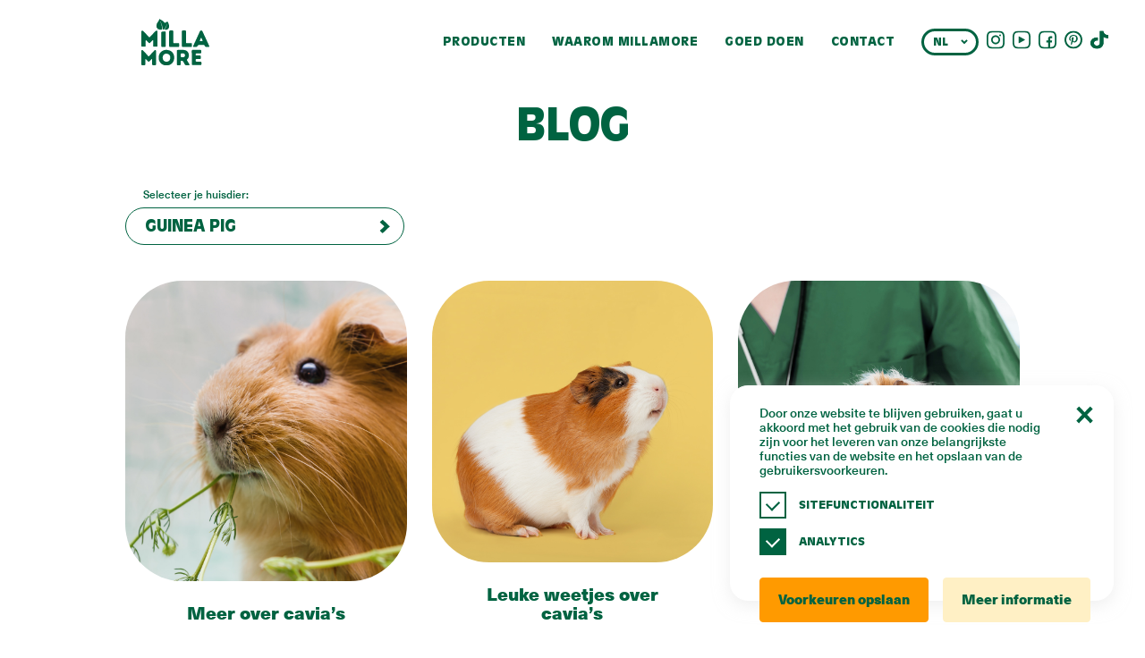

--- FILE ---
content_type: text/html; charset=UTF-8
request_url: https://millamore.com/nl/advice/guinea-pig-nl/
body_size: 8990
content:
<!DOCTYPE html><html lang="nl-NL" class="no-js"><head><meta charset="UTF-8"><link media="all" href="https://millamore.com/wp-content/cache/autoptimize/1/css/autoptimize_0f6a61393ac0ce6896405ef86f8e9611.css" rel="stylesheet"><title>Guinea Pig Archives - Millamore</title><meta http-equiv="X-UA-Compatible" content="IE=edge"><meta name="viewport" content="width=device-width, initial-scale=1.0"><link rel="preload" href="https://millamore.com/wp-content/themes/millamore/fonts/AntiqueOli/AntiqueOli-Bol.woff2" as="font" type="font/woff2" crossorigin><link rel="preload" href="https://millamore.com/wp-content/themes/millamore/fonts/NeueHaasUnicaW1G/NeueHaasUnicaW1G-Black.woff2" as="font" type="font/woff2" crossorigin><link rel="preload" href="https://millamore.com/wp-content/themes/millamore/fonts/NeueHaasUnicaW1G/NeueHaasUnicaW1G-Medium.woff2" as="font" type="font/woff2" crossorigin><meta name='robots' content='index, follow, max-image-preview:large, max-snippet:-1, max-video-preview:-1' /><link rel="alternate" hreflang="en" href="https://millamore.com/advice/guinea-pig/" /><link rel="alternate" hreflang="de" href="https://millamore.com/de/advice/meerschweinchen-de/" /><link rel="alternate" hreflang="fr" href="https://millamore.com/fr/advice/guinea-pig-fr/" /><link rel="alternate" hreflang="nl" href="https://millamore.com/nl/advice/guinea-pig-nl/" /><link rel="alternate" hreflang="x-default" href="https://millamore.com/advice/guinea-pig/" />  <script data-cfasync="false" data-pagespeed-no-defer>var gtm4wp_datalayer_name = "dataLayer";
	var dataLayer = dataLayer || [];</script> <link rel="canonical" href="https://millamore.com/nl/advice/guinea-pig-nl/" /><meta property="og:locale" content="nl_NL" /><meta property="og:type" content="article" /><meta property="og:title" content="Guinea Pig Archives - Millamore" /><meta property="og:url" content="https://millamore.com/nl/advice/guinea-pig-nl/" /><meta property="og:site_name" content="Millamore" /><meta name="twitter:card" content="summary_large_image" /> <script type="application/ld+json" class="yoast-schema-graph">{"@context":"https://schema.org","@graph":[{"@type":"CollectionPage","@id":"https://millamore.com/nl/advice/guinea-pig-nl/","url":"https://millamore.com/nl/advice/guinea-pig-nl/","name":"Guinea Pig Archives - Millamore","isPartOf":{"@id":"https://millamore.com/nl/#website"},"primaryImageOfPage":{"@id":"https://millamore.com/nl/advice/guinea-pig-nl/#primaryimage"},"image":{"@id":"https://millamore.com/nl/advice/guinea-pig-nl/#primaryimage"},"thumbnailUrl":"https://millamore.com/wp-content/uploads/2021/06/MORE-ABOUT-GUINEA-PIG.jpg","breadcrumb":{"@id":"https://millamore.com/nl/advice/guinea-pig-nl/#breadcrumb"},"inLanguage":"nl-NL"},{"@type":"ImageObject","inLanguage":"nl-NL","@id":"https://millamore.com/nl/advice/guinea-pig-nl/#primaryimage","url":"https://millamore.com/wp-content/uploads/2021/06/MORE-ABOUT-GUINEA-PIG.jpg","contentUrl":"https://millamore.com/wp-content/uploads/2021/06/MORE-ABOUT-GUINEA-PIG.jpg","width":1080,"height":1080},{"@type":"BreadcrumbList","@id":"https://millamore.com/nl/advice/guinea-pig-nl/#breadcrumb","itemListElement":[{"@type":"ListItem","position":1,"name":"Home","item":"https://millamore.com/nl/"},{"@type":"ListItem","position":2,"name":"Guinea Pig"}]},{"@type":"WebSite","@id":"https://millamore.com/nl/#website","url":"https://millamore.com/nl/","name":"Millamore","description":"","potentialAction":[{"@type":"SearchAction","target":{"@type":"EntryPoint","urlTemplate":"https://millamore.com/nl/?s={search_term_string}"},"query-input":{"@type":"PropertyValueSpecification","valueRequired":true,"valueName":"search_term_string"}}],"inLanguage":"nl-NL"}]}</script> <link href='https://fonts.gstatic.com' crossorigin='anonymous' rel='preconnect' /><link rel="https://api.w.org/" href="https://millamore.com/nl/wp-json/" /><link rel="alternate" title="JSON" type="application/json" href="https://millamore.com/nl/wp-json/wp/v2/categories/490" /><meta name="generator" content="WPML ver:4.6.14 stt:37,1,4,3;" />  <script data-cfasync="false" data-pagespeed-no-defer></script> <link rel="icon" href="https://millamore.com/wp-content/uploads/2021/05/cropped-favikon-32x32.png" sizes="32x32" /><link rel="icon" href="https://millamore.com/wp-content/uploads/2021/05/cropped-favikon-192x192.png" sizes="192x192" /><link rel="apple-touch-icon" href="https://millamore.com/wp-content/uploads/2021/05/cropped-favikon-180x180.png" /><meta name="msapplication-TileImage" content="https://millamore.com/wp-content/uploads/2021/05/cropped-favikon-270x270.png" /></head><body class="archive category category-guinea-pig-nl category-490"><header id="header"><div class="header_container d-flex align-items-lg-center align-items-start justify-content-between"><div class="logo"> <a href="https://millamore.com/nl/"> <img class="no-lazy" src="https://millamore.com/wp-content/uploads/2021/05/MIllamore_suur_logo.svg" alt="Logo" width="76" height="52"> </a></div><div class="lazyload header_right align-items-center" data-bg="https://millamore.com/wp-content/uploads/2021/05/bunny-1.png" style="background-image:url(data:image/svg+xml,%3Csvg%20xmlns=%22http://www.w3.org/2000/svg%22%20viewBox=%220%200%20500%20300%22%3E%3C/svg%3E);"><div class="header_lang_wrap d-flex align-items-center"><div id="header_menu"><ul><li id="menu-item-5093" class="menu-item menu-item-type-post_type menu-item-object-page menu-item-5093"><a href="https://millamore.com/nl/producten/">Producten</a></li><li id="menu-item-5095" class="menu-item menu-item-type-post_type menu-item-object-page menu-item-5095"><a href="https://millamore.com/nl/waarom-millamore/">Waarom Millamore</a></li><li id="menu-item-6727" class="menu-item menu-item-type-post_type menu-item-object-page menu-item-6727"><a href="https://millamore.com/nl/goed-doen-voor-anderen/">Goed doen</a></li><li id="menu-item-6694" class="menu-item menu-item-type-post_type menu-item-object-page menu-item-6694"><a href="https://millamore.com/nl/contact/">Contact</a></li></ul></div><div id="language_switcher"><div class="active_language"><div class="language_item active"><span>NL</span></div></div><div class="languages"><div class="d-flex flex-wrap"><div class="language_item"><a href="https://millamore.com/advice/guinea-pig/">ENG</a></div><div class="language_item"><a href="https://millamore.com/et/">EST</a></div><div class="language_item"><a href="https://millamore.com/fr/advice/guinea-pig-fr/">FRA</a></div><div class="language_item"><a href="https://millamore.com/de/advice/meerschweinchen-de/">GER</a></div><div class="language_item"><a href="https://millamore.com/lv/">LAT</a></div><div class="language_item"><a href="https://millamore.com/lt/">LIT</a></div><div class="language_item active"><a href="https://millamore.com/nl/advice/guinea-pig-nl/">NL</a></div></div></div></div></div><div class="social_media"> <a href="https://www.instagram.com/millamorehappypet/" target="_blank"><?xml version="1.0" encoding="UTF-8"?> <svg xmlns="http://www.w3.org/2000/svg" xmlns:xlink="http://www.w3.org/1999/xlink" width="20px" height="20px" viewBox="0 0 20 20" version="1.1"><title>F267EF79-B2CF-4800-B2BC-E68EA2624B92</title><g id="Page-1" stroke="none" stroke-width="1" fill="none" fill-rule="evenodd"><g id="instagram_icon" transform="translate(-247.000000, -4146.000000)" fill="#FFFFFF" fill-rule="nonzero"><g id="footer" transform="translate(0.000000, 3534.000000)"><g id="insta_footer" transform="translate(247.000000, 612.000000)"><path d="M9.99994046,1.80179858 C12.6700473,1.80179858 12.9862954,1.81203991 14.0408657,1.86015033 C15.0158481,1.90464849 15.5452967,2.06751733 15.8977066,2.2044653 C16.3320502,2.3647746 16.7249444,2.62038986 17.0475047,2.95251875 C17.3796309,3.27508156 17.6352442,3.66797896 17.7955522,4.10232593 C17.9324991,4.454699 18.0954063,4.98419144 18.1398644,5.95918157 C18.1879745,7.0136809 18.198176,7.32993147 18.198176,10.0001389 C18.198176,12.6703464 18.1879745,12.9865176 18.1398644,14.0410963 C18.0953666,15.0160864 17.9324594,15.5455392 17.7955522,15.8979519 C17.4591345,16.7700691 16.7698169,17.4593922 15.8977066,17.7958126 C15.5453364,17.9327605 15.0158481,18.0956691 14.0408657,18.1401275 C12.9865733,18.188238 12.6703252,18.1984396 9.99994046,18.1984396 C7.32955572,18.1984396 7.01342675,18.188238 5.95901517,18.1401275 C4.98403279,18.0956294 4.45458425,17.9327208 4.10217428,17.7958126 C3.66783015,17.6355045 3.27493561,17.3798891 2.95237623,17.0477591 C2.62025102,16.7251954 2.36463795,16.3322983 2.20432871,15.8979519 C2.06738183,15.5455789 1.90447459,15.0160864 1.86001647,14.0410963 C1.81190644,12.9866367 1.80170489,12.6703464 1.80170489,10.0001389 C1.80170489,7.32993147 1.81190644,7.01376029 1.86001647,5.95918157 C1.90451429,4.98419144 2.06738183,4.4547387 2.20432871,4.10232593 C2.36465463,3.66795731 2.6202957,3.27504524 2.95245562,2.95247906 C3.27501672,2.62035121 3.66791075,2.36473612 4.10225367,2.2044256 C4.45462394,2.06747764 4.98411218,1.9045691 5.95909456,1.86011063 C7.01358553,1.81200021 7.32983358,1.80179858 10.0000198,1.80179858 M10.0000198,0 C7.28418462,0 6.9435243,0.0115115681 5.87708521,0.0601777148 C4.81267056,0.108764471 4.08578035,0.277786048 3.44971172,0.525006897 C2.78246678,0.776103223 2.17802385,1.16972576 1.67853209,1.67842633 C1.16972092,2.17789073 0.775991597,2.78234082 0.524804255,3.44962002 C0.277783842,4.0857334 0.108763608,4.81262938 0.0603757108,5.87705248 C0.0115114767,6.94350003 0,7.28416306 0,10.0000198 C0,12.7158766 0.0115114767,13.0565397 0.0603757108,14.1229872 C0.108962082,15.1874103 0.277982316,15.9143063 0.525201203,16.55038 C0.77629668,17.2176296 1.16991594,17.8220771 1.67861148,18.3215737 C2.17810161,18.8302762 2.78254501,19.2238991 3.44979111,19.4749931 C4.08589943,19.722214 4.81278965,19.8912355 5.8771646,19.9398223 C6.94376247,19.9884884 7.2843037,20 10.0000992,20 C12.7158948,20 13.0565948,19.9884884 14.1230339,19.9398223 C15.1874485,19.8912355 15.9143387,19.722214 16.5504074,19.4749931 C17.8936277,18.9554827 18.955491,17.893611 19.4749973,16.55038 C19.7222162,15.9142666 19.8912364,15.1873706 19.9398228,14.1229872 C19.9884885,13.0563809 20,12.7158369 20,10.0000198 C20,7.28420275 19.9884885,6.94350003 19.9398228,5.87705248 C19.8912364,4.81262938 19.7222162,4.0857334 19.4749973,3.44965971 C19.2239052,2.78240832 18.8302855,2.17796012 18.321587,1.67846602 C17.8220851,1.16966404 17.2175981,0.775958031 16.5502883,0.524808422 C15.91418,0.277786048 15.1872897,0.108764471 14.1228751,0.0603761901 C13.056436,0.0115115681 12.7157757,0 9.99994046,0 L9.99994046,0 L10.0000198,0 Z" id="Shape"></path><path d="M10,5 C7.23857625,5 5,7.23857625 5,10 C5,12.7614237 7.23857625,15 10,15 C12.7614237,15 15,12.7614237 15,10 C15,7.23857625 12.7614237,5 10,5 Z M10,13.2455842 C8.20751837,13.2455842 6.75445445,11.7924559 6.75445445,9.99997423 C6.75445445,8.20749261 8.20756991,6.7544158 10.0000515,6.7544158 C11.7925332,6.7544158 13.2456229,8.20751837 13.2456229,10 C13.2456229,11.7924929 11.7924929,13.2455842 10,13.2455842 Z" id="Shape"></path><circle id="Oval" cx="15" cy="5" r="1"></circle></g></g></g></g></svg> </a> <a href="https://www.youtube.com/channel/UCRzTrj9aTbQ7EmVuZZqd4MQ/featured" target="_blank"><?xml version="1.0" encoding="UTF-8"?> <svg xmlns="http://www.w3.org/2000/svg" width="20" height="20"><g id="Page-2" stroke="none" stroke-width="1" fill="none" fill-rule="evenodd"><g id="Avaleht---02_alternatiiiv" transform="translate(-1390 -339)" fill="#0A6242"><g id="youtube" transform="translate(1390 339)"><path d="M5.877.061C4.813.109 4.086.277 3.45.525c-.667.251-1.272.644-1.772 1.154C1.17 2.178.776 2.782.525 3.45.278 4.085.109 4.813.06 5.877.012 6.944 0 7.284 0 10c0 2.715.012 3.057.06 4.123.049 1.065.218 1.791.465 2.427.252.667.645 1.272 1.153 1.772.5.508 1.105.902 1.772 1.153.636.247 1.363.416 2.427.465 1.066.048 1.408.06 4.123.06 2.716 0 3.056-.012 4.123-.06 1.064-.049 1.792-.218 2.427-.465 1.344-.52 2.406-1.582 2.925-2.925.248-.636.416-1.362.464-2.427.05-1.066.061-1.408.061-4.123 0-2.716-.011-3.056-.061-4.123-.048-1.064-.216-1.792-.464-2.427-.251-.668-.644-1.272-1.154-1.771-.499-.51-1.103-.903-1.771-1.154-.635-.248-1.363-.416-2.427-.464C13.056.011 12.716 0 10 0 7.285 0 6.943.011 5.877.061Zm.082 18.079c-.975-.044-1.504-.207-1.857-.344-.435-.16-.827-.416-1.149-.748-.332-.323-.589-.715-.749-1.15-.137-.352-.3-.882-.344-1.857-.048-1.055-.058-1.37-.058-4.041 0-2.67.01-2.986.058-4.041.044-.975.207-1.505.344-1.857.161-.434.417-.827.749-1.15.322-.332.715-.587 1.149-.748.353-.136.882-.299 1.857-.344 1.055-.048 1.37-.058 4.041-.058 2.67 0 2.986.01 4.041.058.975.045 1.505.208 1.857.344.434.161.827.416 1.15.748.332.323.587.716.748 1.15.136.352.299.882.344 1.857.048 1.055.058 1.371.058 4.041 0 2.671-.01 2.986-.058 4.041-.045.975-.208 1.504-.344 1.857-.337.872-1.026 1.561-1.898 1.898-.352.137-.882.3-1.857.344-1.054.048-1.371.058-4.041.058-2.671 0-2.986-.01-4.041-.058Z" id="Clip-2"></path><path d="M7.2795 6.1991c-.261-.143-.579.046-.579.343v6.916c0 .297.318.486.579.343l6.312-3.458c.271-.148.271-.538 0-.686l-6.312-3.458Z" id="Fill-4"></path></g></g></g></svg> </a> <a href="https://www.facebook.com/Millamore-205524489880792" target="_blank"><?xml version="1.0" encoding="UTF-8"?> <svg xmlns="http://www.w3.org/2000/svg" xmlns:xlink="http://www.w3.org/1999/xlink" width="20px" height="20px" viewBox="0 0 20 20" version="1.1"><title>9264C8FB-C992-4F70-BBB7-C67859E01518</title><g id="Page-1" stroke="none" stroke-width="1" fill="none" fill-rule="evenodd"><g id="facebook_icon" transform="translate(-221.000000, -4146.000000)" fill="#FFFFFF" fill-rule="nonzero"><g id="footer" transform="translate(0.000000, 3534.000000)"><g id="FB_footer" transform="translate(221.000000, 612.000000)"><path d="M12.9690905,19 L12.9690905,13.0700702 L14.8854755,13.0700702 L15.172427,10.7590713 L12.9690905,10.7590713 L12.9690905,9.28364451 C12.9690905,8.61455701 13.1479775,8.15859595 14.0717599,8.15859595 L15.25,8.1580612 L15.25,6.09108526 C15.0462278,6.06292191 14.3468122,6 13.5330966,6 C11.8343279,6 10.6713049,7.07698074 10.6713049,9.05477273 L10.6713049,10.7590713 L8.75,10.7590713 L8.75,13.0700702 L10.6713049,13.0700702 L10.6713049,19 L12.9690905,19 Z" id="f"></path><path d="M9.99994046,1.80179858 C12.6700473,1.80179858 12.9862954,1.81203991 14.0408657,1.86015033 C15.0158481,1.90464849 15.5452967,2.06751733 15.8977066,2.2044653 C16.3320502,2.3647746 16.7249444,2.62038986 17.0475047,2.95251875 C17.3796309,3.27508156 17.6352442,3.66797896 17.7955522,4.10232593 C17.9324991,4.454699 18.0954063,4.98419144 18.1398644,5.95918157 C18.1879745,7.0136809 18.198176,7.32993147 18.198176,10.0001389 C18.198176,12.6703464 18.1879745,12.9865176 18.1398644,14.0410963 C18.0953666,15.0160864 17.9324594,15.5455392 17.7955522,15.8979519 C17.4591345,16.7700691 16.7698169,17.4593922 15.8977066,17.7958126 C15.5453364,17.9327605 15.0158481,18.0956691 14.0408657,18.1401275 C12.9865733,18.188238 12.6703252,18.1984396 9.99994046,18.1984396 C7.32955572,18.1984396 7.01342675,18.188238 5.95901517,18.1401275 C4.98403279,18.0956294 4.45458425,17.9327208 4.10217428,17.7958126 C3.66783015,17.6355045 3.27493561,17.3798891 2.95237623,17.0477591 C2.62025102,16.7251954 2.36463795,16.3322983 2.20432871,15.8979519 C2.06738183,15.5455789 1.90447459,15.0160864 1.86001647,14.0410963 C1.81190644,12.9866367 1.80170489,12.6703464 1.80170489,10.0001389 C1.80170489,7.32993147 1.81190644,7.01376029 1.86001647,5.95918157 C1.90451429,4.98419144 2.06738183,4.4547387 2.20432871,4.10232593 C2.36465463,3.66795731 2.6202957,3.27504524 2.95245562,2.95247906 C3.27501672,2.62035121 3.66791075,2.36473612 4.10225367,2.2044256 C4.45462394,2.06747764 4.98411218,1.9045691 5.95909456,1.86011063 C7.01358553,1.81200021 7.32983358,1.80179858 10.0000198,1.80179858 M10.0000198,0 C7.28418462,0 6.9435243,0.0115115681 5.87708521,0.0601777148 C4.81267056,0.108764471 4.08578035,0.277786048 3.44971172,0.525006897 C2.78246678,0.776103223 2.17802385,1.16972576 1.67853209,1.67842633 C1.16972092,2.17789073 0.775991597,2.78234082 0.524804255,3.44962002 C0.277783842,4.0857334 0.108763608,4.81262938 0.0603757108,5.87705248 C0.0115114767,6.94350003 0,7.28416306 0,10.0000198 C0,12.7158766 0.0115114767,13.0565397 0.0603757108,14.1229872 C0.108962082,15.1874103 0.277982316,15.9143063 0.525201203,16.55038 C0.77629668,17.2176296 1.16991594,17.8220771 1.67861148,18.3215737 C2.17810161,18.8302762 2.78254501,19.2238991 3.44979111,19.4749931 C4.08589943,19.722214 4.81278965,19.8912355 5.8771646,19.9398223 C6.94376247,19.9884884 7.2843037,20 10.0000992,20 C12.7158948,20 13.0565948,19.9884884 14.1230339,19.9398223 C15.1874485,19.8912355 15.9143387,19.722214 16.5504074,19.4749931 C17.8936277,18.9554827 18.955491,17.893611 19.4749973,16.55038 C19.7222162,15.9142666 19.8912364,15.1873706 19.9398228,14.1229872 C19.9884885,13.0563809 20,12.7158369 20,10.0000198 C20,7.28420275 19.9884885,6.94350003 19.9398228,5.87705248 C19.8912364,4.81262938 19.7222162,4.0857334 19.4749973,3.44965971 C19.2239052,2.78240832 18.8302855,2.17796012 18.321587,1.67846602 C17.8220851,1.16966404 17.2175981,0.775958031 16.5502883,0.524808422 C15.91418,0.277786048 15.1872897,0.108764471 14.1228751,0.0603761901 C13.056436,0.0115115681 12.7157757,0 9.99994046,0 L9.99994046,0 L10.0000198,0 Z" id="Shape"></path></g></g></g></g></svg> </a> <a href="https://www.pinterest.com/MillamoreSmallAnimalBedding/" target="_blank"><?xml version="1.0" encoding="UTF-8"?> <svg xmlns="http://www.w3.org/2000/svg" width="20" height="20"><g id="Page-2" stroke="none" stroke-width="1" fill="none" fill-rule="evenodd"><g id="Avaleht---02_alternatiiiv" transform="translate(-1390 -388)" fill="#006341" fill-rule="nonzero"><g id="pinterest" transform="translate(1390 387.9999)"><path d="M9.3669 4.5425c-2.034.218-4.061 1.783-4.143 4.024-.053 1.367.519 2.392 1.886 2.68.157-.646.186-.996.186-.996s-.602-.577-.663-.943c-.503-2.949 3.57-4.963 5.707-2.904 1.475 1.429.503 5.824-1.878 5.366-2.281-.436 1.117-3.932-.704-4.62-1.478-.56-2.265 1.709-1.565 2.833-.412 1.936-1.297 3.76-.939 6.186 1.166-.803 1.557-2.343 1.878-3.95.585.338.898.692 1.643.746 2.751.202 4.288-2.615 3.913-5.218-.338-2.306-2.751-3.48-5.321-3.204Z" id="Fill-1"></path><g id="Group-5"><path d="M9.982 0C4.469 0 0 4.469 0 9.983c0 5.513 4.469 9.982 9.982 9.982 5.513 0 9.983-4.469 9.983-9.982C19.965 4.469 15.495 0 9.982 0m0 2c4.402 0 7.983 3.581 7.983 7.983 0 4.401-3.581 7.982-7.983 7.982C5.58 17.965 2 14.384 2 9.983 2 5.581 5.58 2 9.982 2" id="Fill-3"></path></g></g></g></g></svg> </a> <a href="https://www.tiktok.com/@millamorehappypet" target="_blank"><?xml version="1.0" encoding="UTF-8"?> <svg xmlns="http://www.w3.org/2000/svg" xmlns:xlink="http://www.w3.org/1999/xlink" width="20px" height="20px" viewBox="0 0 20 20" version="1.1"><title>9264C8FB-C992-4F70-BBB7-C67859E01518</title><g id="Page-1" stroke="none" stroke-width="1" fill="none" fill-rule="evenodd"><g id="tiktok_icon" transform="translate(-221.000000, -4146.000000)" fill="#FFFFFF" fill-rule="nonzero"><g id="footer" transform="translate(0.000000, 3534.000000)"><g id="FB_footer" transform="translate(221.000000, 612.000000)"><path d="M 17.463097,4.3020157 A 5.2236386,4.5350525 0 0 1 17.011341,4.0737482 6.3518334,5.5145275 0 0 1 15.851116,3.2179529 C 14.985849,2.3584218 14.662687,1.4864402 14.543654,0.87592847 h 0.0048 c -0.09943,-0.50675411 -0.05832,-0.83462909 -0.0521,-0.83462909 h -3.94106 V 13.271683 c 0,0.177633 0,0.353192 -0.0086,0.526675 0,0.02158 -0.0023,0.0415 -0.0037,0.06476 0,0.0096 0,0.0195 -0.0023,0.02946 0,0.0025 0,0.0049 0,0.0076 a 3.3463412,2.9052225 0 0 1 -1.6837642,2.305916 3.2889753,2.8554188 0 0 1 -1.6306242,0.373529 c -1.8361851,0 -3.3243509,-1.299879 -3.3243509,-2.905223 0,-1.605342 1.4881658,-2.905221 3.3243509,-2.905221 a 3.2937558,2.859569 0 0 1 1.0235008,0.140694 L 8.254594,7.426048 A 7.3208381,6.3557967 0 0 0 2.6135724,8.8586898 7.7343504,6.7147993 0 0 0 0.9260606,10.665324 c -0.16636106,0.249019 -0.79403922,1.24966 -0.87004876,2.873679 -0.04780502,0.921786 0.27105342,1.876774 0.42307319,2.271469 v 0.0084 c 0.0956095,0.232416 0.46609739,1.025543 1.06987277,1.694159 A 8.0087503,6.9530276 0 0 0 3.25607,18.911234 v -0.0084 l 0.00955,0.0084 c 1.9078925,1.125565 4.0232581,1.051689 4.0232581,1.051689 0.3661854,-0.01286 1.5928583,0 2.9858919,-0.573159 1.545054,-0.635412 2.424663,-1.582101 2.424663,-1.582101 a 7.57516,6.5765939 0 0 0 1.321326,-1.906241 c 0.356512,-0.813877 0.475547,-1.790032 0.475547,-2.180161 V 6.7021447 c 0.04781,0.024902 0.684564,0.3905449 0.684564,0.3905449 0,0 0.917377,0.5104892 2.348654,0.8429288 1.026849,0.2365688 2.410322,0.2863716 2.410322,0.2863716 V 4.8253708 c -0.484734,0.045654 -1.469037,-0.087156 -2.476762,-0.5233551 z" id="f"></path><path d="M 17.463097,4.3020157 A 5.2236386,4.5350525 0 0 1 17.011341,4.0737482 6.3518334,5.5145275 0 0 1 15.851116,3.2179529 C 14.985849,2.3584218 14.662687,1.4864402 14.543654,0.87592847 h 0.0048 c -0.09943,-0.50675411 -0.05832,-0.83462909 -0.0521,-0.83462909 h -3.94106 V 13.271683 c 0,0.177633 0,0.353192 -0.0086,0.526675 0,0.02158 -0.0023,0.0415 -0.0037,0.06476 0,0.0096 0,0.0195 -0.0023,0.02946 0,0.0025 0,0.0049 0,0.0076 a 3.3463412,2.9052225 0 0 1 -1.6837642,2.305916 3.2889753,2.8554188 0 0 1 -1.6306242,0.373529 c -1.8361851,0 -3.3243509,-1.299879 -3.3243509,-2.905223 0,-1.605342 1.4881658,-2.905221 3.3243509,-2.905221 a 3.2937558,2.859569 0 0 1 1.0235008,0.140694 L 8.254594,7.426048 A 7.3208381,6.3557967 0 0 0 2.6135724,8.8586898 7.7343504,6.7147993 0 0 0 0.9260606,10.665324 c -0.16636106,0.249019 -0.79403922,1.24966 -0.87004876,2.873679 -0.04780502,0.921786 0.27105342,1.876774 0.42307319,2.271469 v 0.0084 c 0.0956095,0.232416 0.46609739,1.025543 1.06987277,1.694159 A 8.0087503,6.9530276 0 0 0 3.25607,18.911234 v -0.0084 l 0.00955,0.0084 c 1.9078925,1.125565 4.0232581,1.051689 4.0232581,1.051689 0.3661854,-0.01286 1.5928583,0 2.9858919,-0.573159 1.545054,-0.635412 2.424663,-1.582101 2.424663,-1.582101 a 7.57516,6.5765939 0 0 0 1.321326,-1.906241 c 0.356512,-0.813877 0.475547,-1.790032 0.475547,-2.180161 V 6.7021447 c 0.04781,0.024902 0.684564,0.3905449 0.684564,0.3905449 0,0 0.917377,0.5104892 2.348654,0.8429288 1.026849,0.2365688 2.410322,0.2863716 2.410322,0.2863716 V 4.8253708 c -0.484734,0.045654 -1.469037,-0.087156 -2.476762,-0.5233551 z" id="Shape"></path></g></g></g></g></svg> </a></div></div><div class="hamburger hamburger--squeeze js-hamburger"><div class="hamburger-box"><div class="hamburger-inner"></div></div></div></div></header><div id="cookies" class="up"><div class="cookies_container"><div class="cookies_text"><p>Door onze website te blijven gebruiken, gaat u akkoord met het gebruik van de cookies die nodig zijn voor het leveren van onze belangrijkste functies van de website en het opslaan van de gebruikersvoorkeuren.</p></div><div class="cookies_checkboxes"><div class="checkboxes"> <label class="checkbox_container d-flex align-items-center default"> <input type="checkbox" checked="checked" disabled="disabled"><p>Sitefunctionaliteit</p> <span class="checkmark"></span> </label> <label class="checkbox_container d-flex align-items-center"> <input name="analytics" type="checkbox" checked="checked"><p>Analytics</p> <span class="checkmark"></span> </label></div></div><div class="cookies_buttons d-flex"> <span id="cookies_save" class="btn orange">Voorkeuren opslaan</span> <a id="cookies_info" class="btn yellow" href="https://millamore.com/nl/data-protection-conditions/">Meer informatie</a></div> <noscript><img src="https://millamore.com/wp-content/themes/millamore/images/icons/cookie_close.svg" alt="Close cookie popup" /></noscript><img class="lazyload" id="cookies_close" src='data:image/svg+xml,%3Csvg%20xmlns=%22http://www.w3.org/2000/svg%22%20viewBox=%220%200%20210%20140%22%3E%3C/svg%3E' data-src="https://millamore.com/wp-content/themes/millamore/images/icons/cookie_close.svg" alt="Close cookie popup" /></div></div><main id="content" class="advice_template"><div class="container"><div class="row"><div class="title col-12 d-flex justify-content-center align-items-center"><h1>Blog</h1></div></div></div><div class="container categories"><div class="row"><div class="col-12"><div class="choose_label"><p>Selecteer je huisdier:</p></div></div><div class="col-12"><div class="category_filter"><ul class="categories"><li>Guinea Pig</li><div class="wrap"><li class=""><a class="d-flex" href="https://millamore.com/nl/advice/geen-onderdeel-van-een-categorie/">Geen onderdeel van een categorie</a></li><li class=""><a class="d-flex" href="https://millamore.com/nl/advice/rat-nl/">Rat</a></li><li class=""><a class="d-flex" href="https://millamore.com/nl/advice/hamster-eng-nl/">Hamster</a></li><li class="d-none"><a class="d-flex" href="https://millamore.com/nl/advice/guinea-pig-nl/">Guinea Pig</a></li><li class=""><a class="d-flex" href="https://millamore.com/nl/advice/ferret-nl/">Ferret</a></li><li class=""><a class="d-flex" href="https://millamore.com/nl/advice/chinchilla-nl/">Chinchilla</a></li></div></ul></div></div></div></div><div class="advice_posts"><div class="container"><div class="row"> <a href="https://millamore.com/nl/meer-over-cavias/" class="post fade-in-up col-lg-4 col-md-4 col-sm-6 col-12 d-flex flex-column align-items-center" href="https://millamore.com/nl/meer-over-cavias/"><div class="lazyload bg-center-cover"  data-bg="https://millamore.com/wp-content/uploads/2021/06/MORE-ABOUT-GUINEA-PIG.jpg" style="background-image:url(data:image/svg+xml,%3Csvg%20xmlns=%22http://www.w3.org/2000/svg%22%20viewBox=%220%200%20500%20300%22%3E%3C/svg%3E);" ></div><div class="title_container"><h5>Meer over cavia&#8217;s</h5></div><div class="read_more d-flex align-items-center"><p>Meer informatie</p> <noscript><img src="https://millamore.com/wp-content/themes/millamore/images/icons/slick_right.svg" alt="Arrow Right" width="13.6" height="13.8"/></noscript><img class="lazyload" id="arrow_right" src='data:image/svg+xml,%3Csvg%20xmlns=%22http://www.w3.org/2000/svg%22%20viewBox=%220%200%2013%2013%22%3E%3C/svg%3E' data-src="https://millamore.com/wp-content/themes/millamore/images/icons/slick_right.svg" alt="Arrow Right" width="13.6" height="13.8"/></div> </a> <a href="https://millamore.com/nl/leuke-weetjes-over-cavias/" class="post fade-in-up col-lg-4 col-md-4 col-sm-6 col-12 d-flex flex-column align-items-center" href="https://millamore.com/nl/leuke-weetjes-over-cavias/"><div class="lazyload bg-center-cover"  data-bg="https://millamore.com/wp-content/uploads/2021/06/Fun-facts-about-guinea-pigs.jpg" style="background-image:url(data:image/svg+xml,%3Csvg%20xmlns=%22http://www.w3.org/2000/svg%22%20viewBox=%220%200%20500%20300%22%3E%3C/svg%3E);" ></div><div class="title_container"><h5>Leuke weetjes over cavia&#8217;s</h5></div><div class="read_more d-flex align-items-center"><p>Meer informatie</p> <noscript><img src="https://millamore.com/wp-content/themes/millamore/images/icons/slick_right.svg" alt="Arrow Right" width="13.6" height="13.8"/></noscript><img class="lazyload" id="arrow_right" src='data:image/svg+xml,%3Csvg%20xmlns=%22http://www.w3.org/2000/svg%22%20viewBox=%220%200%2013%2013%22%3E%3C/svg%3E' data-src="https://millamore.com/wp-content/themes/millamore/images/icons/slick_right.svg" alt="Arrow Right" width="13.6" height="13.8"/></div> </a> <a href="https://millamore.com/nl/beginnersgids-voor-cavias/" class="post fade-in-up col-lg-4 col-md-4 col-sm-6 col-12 d-flex flex-column align-items-center" href="https://millamore.com/nl/beginnersgids-voor-cavias/"><div class="lazyload bg-center-cover"  data-bg="https://millamore.com/wp-content/uploads/2021/06/Beginners-Guide-to-Guinea-Pig.jpg" style="background-image:url(data:image/svg+xml,%3Csvg%20xmlns=%22http://www.w3.org/2000/svg%22%20viewBox=%220%200%20500%20300%22%3E%3C/svg%3E);" ></div><div class="title_container"><h5>Beginnersgids voor cavia&#8217;s</h5></div><div class="read_more d-flex align-items-center"><p>Meer informatie</p> <noscript><img src="https://millamore.com/wp-content/themes/millamore/images/icons/slick_right.svg" alt="Arrow Right" width="13.6" height="13.8"/></noscript><img class="lazyload" id="arrow_right" src='data:image/svg+xml,%3Csvg%20xmlns=%22http://www.w3.org/2000/svg%22%20viewBox=%220%200%2013%2013%22%3E%3C/svg%3E' data-src="https://millamore.com/wp-content/themes/millamore/images/icons/slick_right.svg" alt="Arrow Right" width="13.6" height="13.8"/></div> </a></div></div></div></main><footer><div class="container-fluid"><div class="row align-items-end"><div class="left col col-lg col-12 d-flex justify-content-end"><div class="content_container"> <a href="https://millamore.com/nl/" class="footer_logo fade-in-up"> <noscript><img class="fade-in-up" src="https://millamore.com/wp-content/uploads/2022/12/Group-26-Copy-2.svg" width="295" height="200" alt=""></noscript><img class="lazyload fade-in-up" src='data:image/svg+xml,%3Csvg%20xmlns=%22http://www.w3.org/2000/svg%22%20viewBox=%220%200%20295%20200%22%3E%3C/svg%3E' data-src="https://millamore.com/wp-content/uploads/2022/12/Group-26-Copy-2.svg" width="295" height="200" alt=""> </a><div class="footer_contact"><p>+372 515 7504<br /> <a href="mailto:hello@millamore.com">hello@millamore.com</a></p><p>Tapvei Estonia OÜ<br /> Paekna, Kiili vald 75408 Harjumaa<br /> Estonia</p></div><div class="social_media"> <a href="https://www.instagram.com/millamorehappypet/" target="_blank"><?xml version="1.0" encoding="UTF-8"?> <svg xmlns="http://www.w3.org/2000/svg" xmlns:xlink="http://www.w3.org/1999/xlink" width="20px" height="20px" viewBox="0 0 20 20" version="1.1"><title>F267EF79-B2CF-4800-B2BC-E68EA2624B92</title><g id="Page-1" stroke="none" stroke-width="1" fill="none" fill-rule="evenodd"><g id="instagram_icon" transform="translate(-247.000000, -4146.000000)" fill="#FFFFFF" fill-rule="nonzero"><g id="footer" transform="translate(0.000000, 3534.000000)"><g id="insta_footer" transform="translate(247.000000, 612.000000)"><path d="M9.99994046,1.80179858 C12.6700473,1.80179858 12.9862954,1.81203991 14.0408657,1.86015033 C15.0158481,1.90464849 15.5452967,2.06751733 15.8977066,2.2044653 C16.3320502,2.3647746 16.7249444,2.62038986 17.0475047,2.95251875 C17.3796309,3.27508156 17.6352442,3.66797896 17.7955522,4.10232593 C17.9324991,4.454699 18.0954063,4.98419144 18.1398644,5.95918157 C18.1879745,7.0136809 18.198176,7.32993147 18.198176,10.0001389 C18.198176,12.6703464 18.1879745,12.9865176 18.1398644,14.0410963 C18.0953666,15.0160864 17.9324594,15.5455392 17.7955522,15.8979519 C17.4591345,16.7700691 16.7698169,17.4593922 15.8977066,17.7958126 C15.5453364,17.9327605 15.0158481,18.0956691 14.0408657,18.1401275 C12.9865733,18.188238 12.6703252,18.1984396 9.99994046,18.1984396 C7.32955572,18.1984396 7.01342675,18.188238 5.95901517,18.1401275 C4.98403279,18.0956294 4.45458425,17.9327208 4.10217428,17.7958126 C3.66783015,17.6355045 3.27493561,17.3798891 2.95237623,17.0477591 C2.62025102,16.7251954 2.36463795,16.3322983 2.20432871,15.8979519 C2.06738183,15.5455789 1.90447459,15.0160864 1.86001647,14.0410963 C1.81190644,12.9866367 1.80170489,12.6703464 1.80170489,10.0001389 C1.80170489,7.32993147 1.81190644,7.01376029 1.86001647,5.95918157 C1.90451429,4.98419144 2.06738183,4.4547387 2.20432871,4.10232593 C2.36465463,3.66795731 2.6202957,3.27504524 2.95245562,2.95247906 C3.27501672,2.62035121 3.66791075,2.36473612 4.10225367,2.2044256 C4.45462394,2.06747764 4.98411218,1.9045691 5.95909456,1.86011063 C7.01358553,1.81200021 7.32983358,1.80179858 10.0000198,1.80179858 M10.0000198,0 C7.28418462,0 6.9435243,0.0115115681 5.87708521,0.0601777148 C4.81267056,0.108764471 4.08578035,0.277786048 3.44971172,0.525006897 C2.78246678,0.776103223 2.17802385,1.16972576 1.67853209,1.67842633 C1.16972092,2.17789073 0.775991597,2.78234082 0.524804255,3.44962002 C0.277783842,4.0857334 0.108763608,4.81262938 0.0603757108,5.87705248 C0.0115114767,6.94350003 0,7.28416306 0,10.0000198 C0,12.7158766 0.0115114767,13.0565397 0.0603757108,14.1229872 C0.108962082,15.1874103 0.277982316,15.9143063 0.525201203,16.55038 C0.77629668,17.2176296 1.16991594,17.8220771 1.67861148,18.3215737 C2.17810161,18.8302762 2.78254501,19.2238991 3.44979111,19.4749931 C4.08589943,19.722214 4.81278965,19.8912355 5.8771646,19.9398223 C6.94376247,19.9884884 7.2843037,20 10.0000992,20 C12.7158948,20 13.0565948,19.9884884 14.1230339,19.9398223 C15.1874485,19.8912355 15.9143387,19.722214 16.5504074,19.4749931 C17.8936277,18.9554827 18.955491,17.893611 19.4749973,16.55038 C19.7222162,15.9142666 19.8912364,15.1873706 19.9398228,14.1229872 C19.9884885,13.0563809 20,12.7158369 20,10.0000198 C20,7.28420275 19.9884885,6.94350003 19.9398228,5.87705248 C19.8912364,4.81262938 19.7222162,4.0857334 19.4749973,3.44965971 C19.2239052,2.78240832 18.8302855,2.17796012 18.321587,1.67846602 C17.8220851,1.16966404 17.2175981,0.775958031 16.5502883,0.524808422 C15.91418,0.277786048 15.1872897,0.108764471 14.1228751,0.0603761901 C13.056436,0.0115115681 12.7157757,0 9.99994046,0 L9.99994046,0 L10.0000198,0 Z" id="Shape"></path><path d="M10,5 C7.23857625,5 5,7.23857625 5,10 C5,12.7614237 7.23857625,15 10,15 C12.7614237,15 15,12.7614237 15,10 C15,7.23857625 12.7614237,5 10,5 Z M10,13.2455842 C8.20751837,13.2455842 6.75445445,11.7924559 6.75445445,9.99997423 C6.75445445,8.20749261 8.20756991,6.7544158 10.0000515,6.7544158 C11.7925332,6.7544158 13.2456229,8.20751837 13.2456229,10 C13.2456229,11.7924929 11.7924929,13.2455842 10,13.2455842 Z" id="Shape"></path><circle id="Oval" cx="15" cy="5" r="1"></circle></g></g></g></g></svg> </a> <a href="https://www.youtube.com/channel/UCRzTrj9aTbQ7EmVuZZqd4MQ/featured" target="_blank"><?xml version="1.0" encoding="UTF-8"?> <svg xmlns="http://www.w3.org/2000/svg" width="20" height="20"><g id="Page-2" stroke="none" stroke-width="1" fill="none" fill-rule="evenodd"><g id="Avaleht---02_alternatiiiv" transform="translate(-1390 -339)" fill="#0A6242"><g id="youtube" transform="translate(1390 339)"><path d="M5.877.061C4.813.109 4.086.277 3.45.525c-.667.251-1.272.644-1.772 1.154C1.17 2.178.776 2.782.525 3.45.278 4.085.109 4.813.06 5.877.012 6.944 0 7.284 0 10c0 2.715.012 3.057.06 4.123.049 1.065.218 1.791.465 2.427.252.667.645 1.272 1.153 1.772.5.508 1.105.902 1.772 1.153.636.247 1.363.416 2.427.465 1.066.048 1.408.06 4.123.06 2.716 0 3.056-.012 4.123-.06 1.064-.049 1.792-.218 2.427-.465 1.344-.52 2.406-1.582 2.925-2.925.248-.636.416-1.362.464-2.427.05-1.066.061-1.408.061-4.123 0-2.716-.011-3.056-.061-4.123-.048-1.064-.216-1.792-.464-2.427-.251-.668-.644-1.272-1.154-1.771-.499-.51-1.103-.903-1.771-1.154-.635-.248-1.363-.416-2.427-.464C13.056.011 12.716 0 10 0 7.285 0 6.943.011 5.877.061Zm.082 18.079c-.975-.044-1.504-.207-1.857-.344-.435-.16-.827-.416-1.149-.748-.332-.323-.589-.715-.749-1.15-.137-.352-.3-.882-.344-1.857-.048-1.055-.058-1.37-.058-4.041 0-2.67.01-2.986.058-4.041.044-.975.207-1.505.344-1.857.161-.434.417-.827.749-1.15.322-.332.715-.587 1.149-.748.353-.136.882-.299 1.857-.344 1.055-.048 1.37-.058 4.041-.058 2.67 0 2.986.01 4.041.058.975.045 1.505.208 1.857.344.434.161.827.416 1.15.748.332.323.587.716.748 1.15.136.352.299.882.344 1.857.048 1.055.058 1.371.058 4.041 0 2.671-.01 2.986-.058 4.041-.045.975-.208 1.504-.344 1.857-.337.872-1.026 1.561-1.898 1.898-.352.137-.882.3-1.857.344-1.054.048-1.371.058-4.041.058-2.671 0-2.986-.01-4.041-.058Z" id="Clip-2"></path><path d="M7.2795 6.1991c-.261-.143-.579.046-.579.343v6.916c0 .297.318.486.579.343l6.312-3.458c.271-.148.271-.538 0-.686l-6.312-3.458Z" id="Fill-4"></path></g></g></g></svg> </a> <a href="https://www.facebook.com/Millamore-205524489880792" target="_blank"><?xml version="1.0" encoding="UTF-8"?> <svg xmlns="http://www.w3.org/2000/svg" xmlns:xlink="http://www.w3.org/1999/xlink" width="20px" height="20px" viewBox="0 0 20 20" version="1.1"><title>9264C8FB-C992-4F70-BBB7-C67859E01518</title><g id="Page-1" stroke="none" stroke-width="1" fill="none" fill-rule="evenodd"><g id="facebook_icon" transform="translate(-221.000000, -4146.000000)" fill="#FFFFFF" fill-rule="nonzero"><g id="footer" transform="translate(0.000000, 3534.000000)"><g id="FB_footer" transform="translate(221.000000, 612.000000)"><path d="M12.9690905,19 L12.9690905,13.0700702 L14.8854755,13.0700702 L15.172427,10.7590713 L12.9690905,10.7590713 L12.9690905,9.28364451 C12.9690905,8.61455701 13.1479775,8.15859595 14.0717599,8.15859595 L15.25,8.1580612 L15.25,6.09108526 C15.0462278,6.06292191 14.3468122,6 13.5330966,6 C11.8343279,6 10.6713049,7.07698074 10.6713049,9.05477273 L10.6713049,10.7590713 L8.75,10.7590713 L8.75,13.0700702 L10.6713049,13.0700702 L10.6713049,19 L12.9690905,19 Z" id="f"></path><path d="M9.99994046,1.80179858 C12.6700473,1.80179858 12.9862954,1.81203991 14.0408657,1.86015033 C15.0158481,1.90464849 15.5452967,2.06751733 15.8977066,2.2044653 C16.3320502,2.3647746 16.7249444,2.62038986 17.0475047,2.95251875 C17.3796309,3.27508156 17.6352442,3.66797896 17.7955522,4.10232593 C17.9324991,4.454699 18.0954063,4.98419144 18.1398644,5.95918157 C18.1879745,7.0136809 18.198176,7.32993147 18.198176,10.0001389 C18.198176,12.6703464 18.1879745,12.9865176 18.1398644,14.0410963 C18.0953666,15.0160864 17.9324594,15.5455392 17.7955522,15.8979519 C17.4591345,16.7700691 16.7698169,17.4593922 15.8977066,17.7958126 C15.5453364,17.9327605 15.0158481,18.0956691 14.0408657,18.1401275 C12.9865733,18.188238 12.6703252,18.1984396 9.99994046,18.1984396 C7.32955572,18.1984396 7.01342675,18.188238 5.95901517,18.1401275 C4.98403279,18.0956294 4.45458425,17.9327208 4.10217428,17.7958126 C3.66783015,17.6355045 3.27493561,17.3798891 2.95237623,17.0477591 C2.62025102,16.7251954 2.36463795,16.3322983 2.20432871,15.8979519 C2.06738183,15.5455789 1.90447459,15.0160864 1.86001647,14.0410963 C1.81190644,12.9866367 1.80170489,12.6703464 1.80170489,10.0001389 C1.80170489,7.32993147 1.81190644,7.01376029 1.86001647,5.95918157 C1.90451429,4.98419144 2.06738183,4.4547387 2.20432871,4.10232593 C2.36465463,3.66795731 2.6202957,3.27504524 2.95245562,2.95247906 C3.27501672,2.62035121 3.66791075,2.36473612 4.10225367,2.2044256 C4.45462394,2.06747764 4.98411218,1.9045691 5.95909456,1.86011063 C7.01358553,1.81200021 7.32983358,1.80179858 10.0000198,1.80179858 M10.0000198,0 C7.28418462,0 6.9435243,0.0115115681 5.87708521,0.0601777148 C4.81267056,0.108764471 4.08578035,0.277786048 3.44971172,0.525006897 C2.78246678,0.776103223 2.17802385,1.16972576 1.67853209,1.67842633 C1.16972092,2.17789073 0.775991597,2.78234082 0.524804255,3.44962002 C0.277783842,4.0857334 0.108763608,4.81262938 0.0603757108,5.87705248 C0.0115114767,6.94350003 0,7.28416306 0,10.0000198 C0,12.7158766 0.0115114767,13.0565397 0.0603757108,14.1229872 C0.108962082,15.1874103 0.277982316,15.9143063 0.525201203,16.55038 C0.77629668,17.2176296 1.16991594,17.8220771 1.67861148,18.3215737 C2.17810161,18.8302762 2.78254501,19.2238991 3.44979111,19.4749931 C4.08589943,19.722214 4.81278965,19.8912355 5.8771646,19.9398223 C6.94376247,19.9884884 7.2843037,20 10.0000992,20 C12.7158948,20 13.0565948,19.9884884 14.1230339,19.9398223 C15.1874485,19.8912355 15.9143387,19.722214 16.5504074,19.4749931 C17.8936277,18.9554827 18.955491,17.893611 19.4749973,16.55038 C19.7222162,15.9142666 19.8912364,15.1873706 19.9398228,14.1229872 C19.9884885,13.0563809 20,12.7158369 20,10.0000198 C20,7.28420275 19.9884885,6.94350003 19.9398228,5.87705248 C19.8912364,4.81262938 19.7222162,4.0857334 19.4749973,3.44965971 C19.2239052,2.78240832 18.8302855,2.17796012 18.321587,1.67846602 C17.8220851,1.16966404 17.2175981,0.775958031 16.5502883,0.524808422 C15.91418,0.277786048 15.1872897,0.108764471 14.1228751,0.0603761901 C13.056436,0.0115115681 12.7157757,0 9.99994046,0 L9.99994046,0 L10.0000198,0 Z" id="Shape"></path></g></g></g></g></svg> </a> <a href="https://www.pinterest.com/MillamoreSmallAnimalBedding/" target="_blank"><?xml version="1.0" encoding="UTF-8"?> <svg xmlns="http://www.w3.org/2000/svg" width="20" height="20"><g id="Page-2" stroke="none" stroke-width="1" fill="none" fill-rule="evenodd"><g id="Avaleht---02_alternatiiiv" transform="translate(-1390 -388)" fill="#006341" fill-rule="nonzero"><g id="pinterest" transform="translate(1390 387.9999)"><path d="M9.3669 4.5425c-2.034.218-4.061 1.783-4.143 4.024-.053 1.367.519 2.392 1.886 2.68.157-.646.186-.996.186-.996s-.602-.577-.663-.943c-.503-2.949 3.57-4.963 5.707-2.904 1.475 1.429.503 5.824-1.878 5.366-2.281-.436 1.117-3.932-.704-4.62-1.478-.56-2.265 1.709-1.565 2.833-.412 1.936-1.297 3.76-.939 6.186 1.166-.803 1.557-2.343 1.878-3.95.585.338.898.692 1.643.746 2.751.202 4.288-2.615 3.913-5.218-.338-2.306-2.751-3.48-5.321-3.204Z" id="Fill-1"></path><g id="Group-5"><path d="M9.982 0C4.469 0 0 4.469 0 9.983c0 5.513 4.469 9.982 9.982 9.982 5.513 0 9.983-4.469 9.983-9.982C19.965 4.469 15.495 0 9.982 0m0 2c4.402 0 7.983 3.581 7.983 7.983 0 4.401-3.581 7.982-7.983 7.982C5.58 17.965 2 14.384 2 9.983 2 5.581 5.58 2 9.982 2" id="Fill-3"></path></g></g></g></g></svg> </a> <a href="https://www.tiktok.com/@millamorehappypet" target="_blank"><?xml version="1.0" encoding="UTF-8"?> <svg xmlns="http://www.w3.org/2000/svg" xmlns:xlink="http://www.w3.org/1999/xlink" width="20px" height="20px" viewBox="0 0 20 20" version="1.1"><title>9264C8FB-C992-4F70-BBB7-C67859E01518</title><g id="Page-1" stroke="none" stroke-width="1" fill="none" fill-rule="evenodd"><g id="tiktok_icon" transform="translate(-221.000000, -4146.000000)" fill="#FFFFFF" fill-rule="nonzero"><g id="footer" transform="translate(0.000000, 3534.000000)"><g id="FB_footer" transform="translate(221.000000, 612.000000)"><path d="M 17.463097,4.3020157 A 5.2236386,4.5350525 0 0 1 17.011341,4.0737482 6.3518334,5.5145275 0 0 1 15.851116,3.2179529 C 14.985849,2.3584218 14.662687,1.4864402 14.543654,0.87592847 h 0.0048 c -0.09943,-0.50675411 -0.05832,-0.83462909 -0.0521,-0.83462909 h -3.94106 V 13.271683 c 0,0.177633 0,0.353192 -0.0086,0.526675 0,0.02158 -0.0023,0.0415 -0.0037,0.06476 0,0.0096 0,0.0195 -0.0023,0.02946 0,0.0025 0,0.0049 0,0.0076 a 3.3463412,2.9052225 0 0 1 -1.6837642,2.305916 3.2889753,2.8554188 0 0 1 -1.6306242,0.373529 c -1.8361851,0 -3.3243509,-1.299879 -3.3243509,-2.905223 0,-1.605342 1.4881658,-2.905221 3.3243509,-2.905221 a 3.2937558,2.859569 0 0 1 1.0235008,0.140694 L 8.254594,7.426048 A 7.3208381,6.3557967 0 0 0 2.6135724,8.8586898 7.7343504,6.7147993 0 0 0 0.9260606,10.665324 c -0.16636106,0.249019 -0.79403922,1.24966 -0.87004876,2.873679 -0.04780502,0.921786 0.27105342,1.876774 0.42307319,2.271469 v 0.0084 c 0.0956095,0.232416 0.46609739,1.025543 1.06987277,1.694159 A 8.0087503,6.9530276 0 0 0 3.25607,18.911234 v -0.0084 l 0.00955,0.0084 c 1.9078925,1.125565 4.0232581,1.051689 4.0232581,1.051689 0.3661854,-0.01286 1.5928583,0 2.9858919,-0.573159 1.545054,-0.635412 2.424663,-1.582101 2.424663,-1.582101 a 7.57516,6.5765939 0 0 0 1.321326,-1.906241 c 0.356512,-0.813877 0.475547,-1.790032 0.475547,-2.180161 V 6.7021447 c 0.04781,0.024902 0.684564,0.3905449 0.684564,0.3905449 0,0 0.917377,0.5104892 2.348654,0.8429288 1.026849,0.2365688 2.410322,0.2863716 2.410322,0.2863716 V 4.8253708 c -0.484734,0.045654 -1.469037,-0.087156 -2.476762,-0.5233551 z" id="f"></path><path d="M 17.463097,4.3020157 A 5.2236386,4.5350525 0 0 1 17.011341,4.0737482 6.3518334,5.5145275 0 0 1 15.851116,3.2179529 C 14.985849,2.3584218 14.662687,1.4864402 14.543654,0.87592847 h 0.0048 c -0.09943,-0.50675411 -0.05832,-0.83462909 -0.0521,-0.83462909 h -3.94106 V 13.271683 c 0,0.177633 0,0.353192 -0.0086,0.526675 0,0.02158 -0.0023,0.0415 -0.0037,0.06476 0,0.0096 0,0.0195 -0.0023,0.02946 0,0.0025 0,0.0049 0,0.0076 a 3.3463412,2.9052225 0 0 1 -1.6837642,2.305916 3.2889753,2.8554188 0 0 1 -1.6306242,0.373529 c -1.8361851,0 -3.3243509,-1.299879 -3.3243509,-2.905223 0,-1.605342 1.4881658,-2.905221 3.3243509,-2.905221 a 3.2937558,2.859569 0 0 1 1.0235008,0.140694 L 8.254594,7.426048 A 7.3208381,6.3557967 0 0 0 2.6135724,8.8586898 7.7343504,6.7147993 0 0 0 0.9260606,10.665324 c -0.16636106,0.249019 -0.79403922,1.24966 -0.87004876,2.873679 -0.04780502,0.921786 0.27105342,1.876774 0.42307319,2.271469 v 0.0084 c 0.0956095,0.232416 0.46609739,1.025543 1.06987277,1.694159 A 8.0087503,6.9530276 0 0 0 3.25607,18.911234 v -0.0084 l 0.00955,0.0084 c 1.9078925,1.125565 4.0232581,1.051689 4.0232581,1.051689 0.3661854,-0.01286 1.5928583,0 2.9858919,-0.573159 1.545054,-0.635412 2.424663,-1.582101 2.424663,-1.582101 a 7.57516,6.5765939 0 0 0 1.321326,-1.906241 c 0.356512,-0.813877 0.475547,-1.790032 0.475547,-2.180161 V 6.7021447 c 0.04781,0.024902 0.684564,0.3905449 0.684564,0.3905449 0,0 0.917377,0.5104892 2.348654,0.8429288 1.026849,0.2365688 2.410322,0.2863716 2.410322,0.2863716 V 4.8253708 c -0.484734,0.045654 -1.469037,-0.087156 -2.476762,-0.5233551 z" id="Shape"></path></g></g></g></g></svg> </a></div><div class="footer_info"><ul><li>100% natuurlijk &#8211; gezond en veilig</li><li>Geproduceerd met behulp van bio-energie</li><li>Aanbevolen door dierenartsen en dierenbeschermers</li></ul></div></div></div><div class="right col col-lg col-12 d-flex justify-content-start justify-content-sm-center"><div class="content_container"><div class="menu_wrapper"><ul class="menu d-flex flex-column flex-sm-row"><li id="menu-item-6753" class="menu-item menu-item-type-post_type menu-item-object-page menu-item-has-children menu-item-6753"><a href="https://millamore.com/nl/producten/">Producten</a><ul class="sub-menu"><li id="menu-item-6754" class="menu-item menu-item-type-post_type menu-item-object-page menu-item-6754"><a href="https://millamore.com/nl/verkooppunten/">Verkooppunten</a></li><li id="menu-item-6755" class="menu-item menu-item-type-post_type menu-item-object-page menu-item-6755"><a href="https://millamore.com/nl/word-een-reseller/">Word Een Reseller</a></li></ul></li><li id="menu-item-6756" class="menu-item menu-item-type-post_type menu-item-object-page menu-item-has-children menu-item-6756"><a href="https://millamore.com/nl/waarom-millamore/">Waarom Millamore</a><ul class="sub-menu"><li id="menu-item-6757" class="menu-item menu-item-type-post_type menu-item-object-page menu-item-6757"><a href="https://millamore.com/nl/goed-doen-voor-anderen/">Goed doen</a></li><li id="menu-item-6758" class="menu-item menu-item-type-post_type menu-item-object-page menu-item-6758"><a href="https://millamore.com/nl/blog/">Blog</a></li></ul></li><li id="menu-item-6759" class="menu-item menu-item-type-post_type menu-item-object-page menu-item-has-children menu-item-6759"><a rel="privacy-policy" href="https://millamore.com/nl/data-protection-conditions/">Privacybeleid</a><ul class="sub-menu"><li id="menu-item-6760" class="menu-item menu-item-type-post_type menu-item-object-page menu-item-6760"><a href="https://millamore.com/nl/contact/">Contact</a></li></ul></li></ul></div><div class="footer_lower d-flex flex-column flex-sm-row justify-content-between align-items-start align-items-sm-end"><p class="copyright">© Millamore 2026</p></div><div class="footer_right_image fade-in-up"> <noscript><img src="https://millamore.com/wp-content/uploads/2022/12/Bitmap-10.png" width="449" height="324" alt=""></noscript><img class="lazyload" src='data:image/svg+xml,%3Csvg%20xmlns=%22http://www.w3.org/2000/svg%22%20viewBox=%220%200%20449%20324%22%3E%3C/svg%3E' data-src="https://millamore.com/wp-content/uploads/2022/12/Bitmap-10.png" width="449" height="324" alt=""></div></div></div></div></div></footer> <input id="site_url" type="hidden" value="https://millamore.com" /> <input id="site_lang" type="hidden" value="nl" />  <script type="text/javascript">var sbiajaxurl = "https://millamore.com/wp-admin/admin-ajax.php";</script> <noscript><style>.lazyload{display:none;}</style></noscript><script data-noptimize="1">window.lazySizesConfig=window.lazySizesConfig||{};window.lazySizesConfig.loadMode=1;</script><script async data-noptimize="1" src='https://millamore.com/wp-content/plugins/autoptimize/classes/external/js/lazysizes.min.js?ao_version=3.1.12'></script><script type="text/javascript" src="https://millamore.com/wp-includes/js/dist/hooks.min.js?ver=4d63a3d491d11ffd8ac6" id="wp-hooks-js"></script> <script type="text/javascript" src="https://millamore.com/wp-includes/js/dist/i18n.min.js?ver=5e580eb46a90c2b997e6" id="wp-i18n-js"></script> <script type="text/javascript" id="wp-i18n-js-after">wp.i18n.setLocaleData( { 'text direction\u0004ltr': [ 'ltr' ] } );</script> <script type="text/javascript" id="contact-form-7-js-translations">( function( domain, translations ) {
	var localeData = translations.locale_data[ domain ] || translations.locale_data.messages;
	localeData[""].domain = domain;
	wp.i18n.setLocaleData( localeData, domain );
} )( "contact-form-7", {"translation-revision-date":"2024-11-03 11:43:10+0000","generator":"GlotPress\/4.0.1","domain":"messages","locale_data":{"messages":{"":{"domain":"messages","plural-forms":"nplurals=2; plural=n != 1;","lang":"nl"},"This contact form is placed in the wrong place.":["Dit contactformulier staat op de verkeerde plek."],"Error:":["Fout:"]}},"comment":{"reference":"includes\/js\/index.js"}} );</script> <script type="text/javascript" id="contact-form-7-js-before">var wpcf7 = {
    "api": {
        "root": "https:\/\/millamore.com\/nl\/wp-json\/",
        "namespace": "contact-form-7\/v1"
    },
    "cached": 1
};</script> <script type="text/javascript" id="flying-pages-js-before">window.FPConfig= {
	delay: 0,
	ignoreKeywords: ["\/wp-admin","\/wp-login.php","\/cart","\/checkout","add-to-cart","logout","#","?",".png",".jpeg",".jpg",".gif",".svg",".webp"],
	maxRPS: 3,
    hoverDelay: 50
};</script> <script type="text/javascript" src="https://millamore.com/wp-includes/js/jquery/jquery.min.js?ver=3.7.1" id="jquery-core-js"></script> <script defer src="https://millamore.com/wp-content/cache/autoptimize/1/js/autoptimize_53dd111004a7faa0a2a4c1fafcf96641.js"></script></body></html>

--- FILE ---
content_type: image/svg+xml
request_url: https://millamore.com/wp-content/uploads/2022/12/Group-26-Copy-2.svg
body_size: 10862
content:
<?xml version="1.0" encoding="UTF-8"?> <svg xmlns="http://www.w3.org/2000/svg" xmlns:xlink="http://www.w3.org/1999/xlink" width="295px" height="200px" viewBox="0 0 295 200" version="1.1"><title>F122F3CF-C72A-496B-BBC3-ADAA3192E1DB</title><defs><polygon id="path-1" points="0 0 68.4210526 0 68.4210526 71.0526316 0 71.0526316"></polygon><polygon id="path-3" points="0 0 68.4210526 0 68.4210526 68.4210526 0 68.4210526"></polygon><polygon id="path-5" points="6.87348496e-15 0 36.8421053 0 36.8421053 47.3684211 6.87348496e-15 47.3684211"></polygon></defs><g id="Page-2" stroke="none" stroke-width="1" fill="none" fill-rule="evenodd"><g id="Avaleht---02_alternatiiiv" transform="translate(-129.000000, -4939.000000)"><g id="footer-copy" transform="translate(0.000000, 4872.000000)"><g id="Group-26-Copy-2" transform="translate(129.000000, 67.000000)"><g id="Group-3" transform="translate(0.000000, 50.000000)"><mask id="mask-2" fill="white"><use xlink:href="#path-1"></use></mask><g id="Clip-2"></g><path d="M49.374527,41.6344314 C49.1104842,41.5665455 48.8444783,41.5665455 48.5784724,41.6344314 C48.0484237,41.8380891 47.6518687,42.1735252 47.2543322,42.5768472 C44.07404,45.8144046 40.95755,49.113858 37.7772578,52.3484205 C35.1270143,55.0468842 33.6036151,55.2475469 30.8866247,52.619964 C27.9055916,49.7887235 25.2553481,46.6220469 22.3390987,43.7229205 C21.9415622,43.3195985 21.4115135,42.9831641 20.9482116,42.644733 C20.548712,42.3092969 20.2179223,42.1735252 19.6221083,42.241411 L19.1578249,42.3761845 C18.8250721,42.5119562 18.6277762,42.8483907 18.4952641,43.1838268 C18.2979682,43.7908064 18.2979682,44.4646736 18.2979682,45.0716532 C18.2312213,52.216642 18.2979682,59.4275201 18.2979682,66.5715106 C18.2979682,69.06432 16.5743283,70.6816012 13.7915727,70.7494871 C10.4110398,70.8163747 7.03050704,70.8842606 3.65291894,70.9521464 C1.79676693,70.9521464 0.0093249308,68.7957714 0.0731270889,66.3009654 C0.0731270889,60.1672765 0.206620835,54.0335876 0.206620835,47.9028937 L0.206620835,16.0254817 C0.206620835,12.318713 0.139873962,8.6099477 0.0093249308,4.90417734 C-0.0574219423,3.15212266 0.206620835,1.66961485 1.66425475,0.659313233 C3.32016615,-0.486760144 5.11055286,-0.015552275 6.50045834,1.1305211 C8.62065313,2.81568823 10.6770458,4.63562879 12.5312346,6.58934447 C18.9585659,13.6654491 25.322095,20.8094396 31.6826794,27.9534301 C33.0735664,29.5028254 34.2004107,29.7743689 35.7238099,28.2888662 C37.9107516,26.2682629 39.9641995,24.0440021 42.0205921,21.8197412 C47.7843809,15.5532755 53.4824044,9.21692733 59.3129401,3.01834754 C60.5065312,1.73750073 62.1624426,0.523541474 63.8193356,0.188105363 C66.0062773,-0.284100828 68.2599658,1.4010663 68.2599658,3.82598984 C68.2599658,9.95967872 68.3267127,16.0903726 68.3267127,22.1561756 C68.3267127,34.422555 68.3905148,46.6889345 68.3905148,58.9563122 C68.3905148,61.245464 68.4592249,63.6054966 68.3905148,65.8966451 C68.3267127,69.06432 66.6698197,71.3554684 63.2892869,71.0200323 C60.1757416,70.7494871 57.0621963,70.8163747 53.9457063,70.6816012 C51.2287159,70.5458295 50.1686185,69.6034138 50.1686185,66.8400591 C50.1018716,59.2917483 50.1018716,51.7444358 50.0380695,44.2620143 C50.0380695,43.8586923 49.9713226,43.3864861 49.9713226,42.9831641 C49.9713226,42.5768472 49.8378288,42.1056393 49.5747676,41.90298 L49.374527,41.6344314" id="Fill-1" fill="#FFFFFF" mask="url(#mask-2)"></path></g><path d="M260.640003,96.0525629 L261.999383,96.0525629 C264.983583,95.9851541 265.933741,94.6478814 264.71412,91.9019619 C263.423112,88.9587725 262.200475,86.0136004 260.845117,83.0704109 C260.572638,82.4676964 259.824577,81.9323908 259.147903,81.7311556 C258.807053,81.6637467 258.062009,82.4002876 257.789529,82.8681843 C256.228053,86.2148356 254.735953,89.6288958 253.376573,93.0419646 C252.833626,94.3792373 253.240836,95.5846662 255.005416,95.7194839 C257.043479,95.9177452 259.079532,95.9851541 260.640003,96.0525629 M293.967926,120.211698 C293.289242,120.812429 292.270713,120.812429 291.31955,120.878847 C290.30102,120.878847 289.215126,120.878847 288.197602,120.946256 C285.957441,121.013665 283.648909,121.147491 281.411764,120.946256 C278.628656,120.679594 276.386484,119.542566 275.3026,116.596402 C274.14934,113.451977 271.772437,112.114705 268.446381,112.182114 C262.268846,112.246549 256.092316,112.381366 249.914781,112.114705 C246.861204,111.977904 244.894528,113.384569 243.805617,115.728018 C241.906306,119.81121 238.853735,121.282309 234.438768,120.946256 C231.928139,120.745021 229.350144,120.946256 226.769133,120.946256 C224.191138,120.878847 223.104238,119.608983 223.986025,117.131708 C225.006565,114.387771 226.362928,111.778652 227.585565,109.169533 C228.807197,106.560414 230.095189,104.015729 231.31682,101.473028 C235.118458,93.3086261 238.987461,85.2116333 242.719722,77.0472316 C245.50283,71.0914612 248.152212,65.1356908 250.935321,59.1769464 C251.747731,57.4391858 252.632534,55.6984513 253.444944,53.8912993 C254.530839,51.4160066 256.635263,50.211569 259.079532,50.0093424 C261.523801,49.8774986 263.559854,51.1473625 264.71412,53.4234026 C268.37801,61.2537339 272.044916,69.0820826 275.709811,76.9124139 C276.727335,79.1210451 277.881601,81.2632588 278.967496,83.4708988 C280.459596,86.484471 281.886341,89.4940781 283.311075,92.506659 C286.705502,99.7997021 290.098923,107.02831 293.357613,114.387771 C293.83219,115.458382 294.577234,116.528993 294.712971,117.734422 C294.781342,118.404546 294.712971,119.073678 294.375137,119.676392 L293.967926,120.211698" id="Fill-4" fill="#FFFFFF"></path><path d="M126.111766,121.052632 C122.369772,121.052632 121.052632,119.773421 121.052632,116.131514 L121.052632,83.7727682 L121.052632,55.121837 C121.052632,51.4829261 122.300989,50.2007193 126.041956,50.067905 C129.023232,50 131.934698,50 134.914947,50 C137.823333,50 139.419712,51.6177376 139.419712,54.4497769 C139.486441,69.9530952 139.556251,85.4584108 139.69587,100.89682 C139.69587,103.861673 140.944228,104.603636 144.061016,104.538727 C148.499051,104.470822 153.003816,104.739446 157.436718,104.739446 C158.823668,104.739446 160.140809,104.671541 161.525706,104.470822 C163.743183,104.2002 165.336482,104.806352 165.54591,106.896429 C165.893931,110.67115 165.824122,114.513776 165.61572,118.356402 C165.479181,120.244761 163.882802,120.916822 162.010265,120.916822 C155.842392,120.916822 131.934698,121.052632 126.111766,121.052632" id="Fill-6" fill="#FFFFFF"></path><path d="M178.819191,121.052632 C175.072793,121.052632 173.754102,119.841326 173.754102,116.131514 C173.754102,105.345598 173.754102,94.5586839 173.684211,83.7727682 L173.684211,55.121837 C173.684211,51.4829261 174.934038,50.2007193 178.679408,50.067905 C181.664192,50 184.579085,50 187.562841,50 C190.477734,50 192.072908,51.6177376 192.072908,54.4497769 C192.1428,69.9530952 192.209608,85.3915043 192.349391,100.89682 C192.349391,103.861673 193.598191,104.603636 196.721731,104.538727 C201.162934,104.470822 205.673,104.739446 210.113176,104.739446 C211.568566,104.739446 212.958177,104.603636 214.413568,104.470822 C216.3582,104.267106 218.023266,104.874257 218.162021,106.760619 C218.438504,110.603245 218.508396,114.513776 218.299749,118.424307 C218.231913,120.312666 216.564791,120.984727 214.693134,120.984727 C208.58481,120.916822 184.71784,121.052632 178.819191,121.052632" id="Fill-8" fill="#FFFFFF"></path><path d="M104.782795,72.7215169 C104.853987,69.0304569 104.996371,65.3373716 105.134568,61.6473242 C105.20576,59.0509242 105.842301,55.4945449 103.43852,53.5816745 C101.533084,52.0758841 99.4109312,52.7604263 97.1484877,52.9639663 C94.6033697,53.1695315 91.9891535,53.2383908 89.4440354,53.6485085 C88.5981056,53.7852145 87.6799368,53.9907797 86.9722034,54.4008975 C85.6991209,55.1532864 84.781999,56.6570516 84.4982775,58.0251235 C84.4270854,58.5030879 84.3558933,58.9132057 84.287842,59.3911701 C84.0742657,61.5096056 84.3558933,63.5601946 84.4982775,65.6806554 C84.6396148,67.7312443 84.7108069,69.7119613 84.781999,71.7655881 C84.9924345,76.0024592 85.0636266,83.6579911 85.0636266,87.9667594 L85.0636266,89.6072305 L85.0636266,91.2477016 L85.0636266,116.542349 C85.0636266,119.755444 86.3356622,120.916938 90.1538627,120.985798 C93.1910438,121.052632 97.0783426,121.052632 100.117618,121.052632 C103.086747,121.052632 104.711603,119.617726 104.711603,117.087147 L104.711603,114.558594 L104.711603,111.61891 L104.711603,108.681252 L104.711603,105.740555 L104.711603,102.800871 L104.711603,99.860175 L104.711603,96.9225165 L104.711603,93.9818201 L104.711603,91.0421364 L104.711603,88.10144 L104.711603,81.7461334 L104.711603,78.805437 L104.711603,75.8647406 C104.782795,74.977671 104.782795,73.8151643 104.782795,72.7215169" id="Fill-10" fill="#FFFFFF"></path><g id="Group-14" transform="translate(73.684211, 131.578947)"><mask id="mask-4" fill="white"><use xlink:href="#path-3"></use></mask><g id="Clip-13"></g><path d="M17.4880082,33.6492048 C17.5556256,34.5375026 17.5556256,35.3589503 17.6242522,36.1814108 C18.1006015,42.1290563 20.4863848,47.0516648 25.9371529,49.9211606 C31.9318877,53.0681863 37.995249,52.5212298 43.8527306,49.3772428 C46.7834898,47.8022106 48.9633934,45.0674281 49.7132398,41.9913043 C50.6659384,38.5029373 51.0746703,34.7431178 50.8031916,31.1868876 C50.4610678,26.8790988 48.6919146,22.7789508 44.8740558,20.1100056 C41.672827,17.8553294 38.0628664,16.5558013 34.1117912,16.8282666 C31.3859026,16.9650058 28.5247792,16.9650058 26.0027518,18.5380122 C20.4863848,22.0253663 17.2821284,26.8790988 17.4880082,33.6492048 M0.0457521843,33.3088763 C0.0457521843,32.8966331 0.114378778,32.4874287 0.114378778,32.0772113 C0.319249343,27.9051486 0.932851823,23.6662358 2.63640608,19.7686643 C4.61042985,15.1863843 7.2676919,11.0831976 11.4246469,8.07594978 C12.5801976,7.25450214 13.673177,6.36620427 14.8317554,5.61363265 C20.8941075,1.51247178 27.6376795,0.212943654 34.8616377,0.00631564356 C39.8330288,-0.128397716 44.1948543,1.92268916 48.7575136,3.22221728 C53.7995497,4.65645877 57.6830075,8.00808665 61.0901161,11.9745342 C67.4956012,19.5630491 68.8570317,28.4541309 68.3120558,38.0248568 C67.9719505,44.1112671 65.994899,49.6486953 62.5221916,54.5034406 C59.660059,58.5377513 56.1167065,62.0261183 51.4167941,64.2828203 C45.0799355,67.4268073 38.4715983,68.6584723 31.4545292,68.3839811 C26.9584781,68.2492678 22.8005139,66.6083983 18.6455774,65.0333661 C11.763743,62.3694854 7.13245715,57.1035098 3.72635785,50.8803603 C2.56777948,48.7614103 1.61205325,46.5047083 0.932851823,44.1791303 C0.0457521843,40.7606521 -0.0915010021,36.9998198 0.0457521843,33.3088763" id="Fill-12" fill="#FFFFFF" mask="url(#mask-4)"></path></g><path d="M178.475126,165.491491 C183.575933,165.355972 186.365609,164.144273 187.655167,160.783204 C188.607224,158.296032 188.607224,155.670353 187.316658,153.314714 C186.365609,151.567915 185.140529,149.885885 182.622869,149.818126 C179.630691,149.751363 176.568999,149.548084 173.578836,149.483314 C170.857667,149.415555 169.702102,150.357212 169.633595,153.047662 C169.496579,156.275206 169.633595,159.572501 169.769603,162.801041 C169.836096,164.415311 171.334199,165.559251 173.034804,165.491491 C174.122868,165.423732 177.794079,165.491491 178.475126,165.491491 M152.631579,139.591426 C152.631579,136.028075 153.719643,134.748616 157.254846,134.548327 C159.703998,134.413805 162.219644,134.616087 164.668797,134.548327 C166.639402,134.480568 168.679523,134.210526 170.653151,134.210526 C173.100289,134.210526 175.61795,134.681853 178.065087,134.480568 C182.691376,134.008244 186.975127,134.951895 191.260892,136.430646 C193.776538,137.238777 195.818674,138.718525 197.790287,140.536073 C203.435125,145.645935 205.543754,152.039242 205.13573,159.30246 C204.999722,162.059673 204.04565,164.817882 203.028109,167.375803 C202.005529,169.998493 200.44194,172.354132 198.265811,174.30421 C196.294198,176.053002 196.499721,178.205362 197.927302,180.425482 C200.578956,184.595679 203.094601,188.835629 205.612262,193.07259 C206.156294,193.946488 206.767827,194.754619 207.312866,195.628517 C208.73944,197.71511 207.380367,199.732948 204.999722,199.932241 C204.184681,200 203.299117,200 202.413554,200 C199.8294,200 197.177747,199.865478 194.594601,199.865478 C190.71686,199.932241 188.130692,198.317971 186.567103,194.889142 C185.684561,193.00483 184.527989,191.188278 183.508432,189.373719 C182.35186,187.420652 181.12678,185.468581 179.970208,183.519499 C179.086659,182.039752 177.794079,181.233613 176.024966,180.895812 C169.633595,179.68511 169.496579,182.039752 169.429079,186.479991 C169.360571,189.30596 169.496579,192.130932 169.429079,194.889142 C169.294078,198.789298 168.679523,199.394151 164.531781,199.665188 C161.948635,199.865478 159.362467,199.800707 156.778314,199.865478 C154.602185,199.932241 152.697064,197.71511 152.697064,194.954908 C152.697064,191.120519 152.697064,146.857634 152.631579,139.591426" id="Fill-15" fill="#FFFFFF"></path><path d="M238.775341,149.552074 C236.483137,149.552074 235.272143,150.837545 235.272143,153.13317 L235.272143,154.013177 C235.608586,157.797506 236.011918,158.742587 239.98933,158.609434 C244.436964,158.47428 248.885596,158.541356 253.332231,158.541356 C256.163542,158.541356 257.779865,160.164213 257.779865,163.002459 C257.779865,165.299086 257.712975,167.596714 257.645088,169.895343 C257.512308,172.598435 256.56887,173.408362 253.938227,173.408362 L239.314448,173.408362 C236.6868,173.408362 235.338034,174.828987 235.272143,177.395923 C235.204255,178.816548 235.204255,180.167092 235.272143,181.588719 C235.338034,183.816266 236.821577,184.965581 239.043896,184.965581 C245.109849,184.965581 251.174804,184.965581 257.241756,185.032658 C258.993854,185.032658 260.4754,186.655514 260.4754,188.480602 C260.543288,191.047538 260.543288,193.685555 260.4754,196.320569 C260.407513,198.619198 259.061741,199.969743 256.702649,199.969743 C251.917574,200.037821 247.06561,199.969743 242.212648,199.969743 C236.011918,199.969743 229.811188,200.037821 223.677347,199.969743 C219.432378,199.901665 218.556828,198.619198 218.556828,194.902948 C218.48894,187.128055 218.692603,179.290089 218.692603,171.517199 C218.692603,162.594993 218.48894,153.673789 218.421053,144.754587 C218.421053,142.38788 218.421053,140.021173 218.48894,137.65847 C218.556828,135.968537 219.635042,134.61599 221.385143,134.547912 C227.250429,134.411756 233.113718,134.346682 239.043896,134.278604 C243.223973,134.210526 247.468942,134.210526 251.647022,134.210526 C253.332231,134.210526 255.019437,134.346682 256.636758,134.61599 C258.386859,134.884297 259.397186,135.968537 259.397186,137.791622 C259.465073,140.494714 259.532961,143.199808 259.600849,145.968976 C259.600849,148.199527 257.779865,149.347841 255.827099,149.415919 C253.602783,149.483996 242.145759,149.483996 238.775341,149.552074" id="Fill-17" fill="#FFFFFF"></path><path d="M45.5480585,172.678314 C45.3483274,172.610417 45.0859357,172.610417 44.8225649,172.678314 C44.2909279,172.814109 43.9619592,173.149602 43.6320113,173.555988 C40.7231835,176.588406 37.8143557,179.554924 34.907486,182.587342 C32.4598019,185.079576 31.0734336,185.283269 28.5621097,182.857933 C25.8520338,180.227907 23.3387518,177.328288 20.6981901,174.632362 C20.2997072,174.227973 19.8375844,173.960377 19.4410596,173.62089 C19.0435557,173.285397 18.7801848,173.2175 18.1849081,173.285397 L17.7227853,173.421192 C17.4574563,173.555988 17.2596835,173.824582 17.1275085,174.160076 C16.9287566,174.702256 16.9287566,175.374241 16.9287566,175.913426 C16.8621796,182.519445 16.9287566,189.193361 16.9287566,195.799379 C16.9287566,198.091915 15.3416782,199.573676 12.7647563,199.641574 C9.65913471,199.708473 6.48693608,199.77637 3.38033539,199.844267 C1.66206113,199.844267 0.0759618164,197.820325 0.0759618164,195.527789 C0.0759618164,189.867342 0.208136759,184.204898 0.208136759,178.542454 L0.208136759,149.019063 C0.208136759,145.580259 0.142538825,142.14445 0.00938480808,138.706645 C-0.0571922002,137.08809 0.208136759,135.673228 1.52890711,134.796553 C3.04842942,133.785081 4.70110574,134.18947 5.95725724,135.199943 C7.93988138,136.752597 9.78935151,138.438051 11.5076258,140.256303 C17.4574563,146.794424 23.3387518,153.399444 29.1554283,160.006461 C30.4115798,161.42332 31.4689794,161.690916 32.9248619,160.343951 C34.974063,158.455804 36.8225541,156.431862 38.7405594,154.410916 C44.0951132,148.614674 49.3155339,142.748538 54.7356856,137.021191 C55.7930852,135.874923 57.3126075,134.728655 58.8987068,134.392164 C60.9498661,133.988773 62.9980882,135.470534 62.9980882,137.76307 C62.9980882,143.423518 63.0646652,149.08696 63.0646652,154.749405 C63.0646652,166.072296 63.128305,177.463085 63.128305,188.788972 C63.128305,190.945713 63.194882,193.103453 63.128305,195.192296 C63.0646652,198.091915 61.5422056,200.247658 58.436584,199.977067 C55.5933541,199.708473 52.6874635,199.77637 49.8442337,199.641574 C47.3329097,199.505779 46.4086642,198.630102 46.3420872,196.06997 C46.2755102,189.125463 46.2755102,182.116054 46.2099123,175.174543 C46.2099123,174.767158 46.1433353,174.363768 46.1433353,173.960377 C46.1433353,173.62089 46.0101812,173.149602 45.7468104,172.946909 L45.5480585,172.678314" id="Fill-19" fill="#FFFFFF"></path><g id="Group-23" transform="translate(65.789474, 0.000000)"><mask id="mask-6" fill="white"><use xlink:href="#path-5"></use></mask><g id="Clip-22"></g><path d="M35.2876013,28.3270018 C35.2876013,27.1235474 35.2218211,25.9883811 35.2218211,24.7849266 C35.2218211,23.4498443 35.2876013,21.9781858 36.2007864,21.0439251 C36.3981272,20.8449989 36.6583462,20.5758051 36.7889394,20.307601 C37.0520605,19.7088429 36.2665666,19.3733403 36.0044129,18.9725188 C35.7441939,18.5053884 35.5478204,17.770054 35.6126333,17.2356252 C35.7441939,16.4349717 35.4191619,15.9648723 34.3744163,15.8332445 C33.3267687,15.6996373 33.0017367,14.6980782 32.7415177,13.6955293 C32.4793639,12.6910012 32.2191449,13.1581315 31.1743993,12.6266718 C30.1267517,12.1595414 29.4099402,11.1550133 29.2135667,10.4216582 C29.0171932,9.68632378 28.8875674,8.55016777 28.233634,8.34827245 C27.5148878,8.14934618 26.6665157,8.48286933 25.0345844,7.54761896 C23.4016858,6.61335827 20.5953831,4.80916628 20.2674491,4.00554374 C19.8756695,3.20587993 19.3532967,3.33948712 18.7651436,3.60571183 C18.1779579,3.87391591 17.132245,3.40678556 16.807213,2.53685427 C16.479279,1.66890233 16.0874994,1.80349921 15.8253457,1.73620077 C15.5651266,1.66890233 14.7177219,0.466437567 14.3240076,0.0656159785 C13.9331954,-0.336195293 13.607196,1.19979262 13.4108226,1.80349921 C13.2163838,2.40225739 13.019043,3.00398461 12.366077,3.53841339 C11.7121437,4.07284218 11.9094845,4.74186784 11.7121437,5.87802385 C11.5177049,7.01319018 10.6016178,8.55016777 9.8819042,9.61902534 C9.16606001,10.6878829 7.98975389,10.5562551 7.72953486,10.956087 C7.46738111,11.3569086 8.18612736,12.2238708 7.46738111,13.6955293 C6.74863485,15.0979101 5.31210969,15.1652085 5.11767093,15.497742 C4.9203301,15.8332445 5.44270288,16.7011964 5.18054914,17.5681587 C4.85551718,18.5053884 2.63736756,19.1724347 2.37424645,19.6415444 C2.1120927,20.1086748 2.63736756,20.9122973 2.83180632,21.443757 C3.02817979,22.0454843 2.76602604,22.7145099 2.43809201,23.4498443 C2.1120927,24.1831994 1.98053215,25.3213348 1.65550019,26.388213 C1.32950088,27.524369 0.21994239,28.0587978 0.0226015602,28.6595353 C-0.171837199,29.2612625 0.935786577,29.9975866 1.52393964,30.9318473 C2.1120927,31.8670977 1.58971992,33.7385881 1.00156685,34.4076138 C0.413413792,35.0736704 -0.433990948,36.2771249 2.17787298,37.2113855 C4.7897369,38.2159137 5.64004371,39.6846032 5.83448247,40.4209273 C6.09663622,41.1532927 4.59529814,42.0905224 5.57426344,43.0257728 C6.55322873,43.9600335 8.64368723,43.2246991 10.2765859,43.5602016 C11.9742974,43.8264263 11.5834852,45.1634879 11.5834852,45.9641414 C11.5834852,46.7667743 12.366077,46.9676799 13.4108226,46.6994758 C14.4546008,46.5005496 16.2848402,46.6331671 17.2638055,47.032999 C18.2427708,47.5001293 19.8098892,47.5001293 21.3121946,46.9013712 C22.0967212,46.6331671 22.8135327,46.6331671 23.4016858,46.6994758 C23.9898388,45.2970951 24.6428048,42.4240456 24.5770245,39.082876 C24.4464313,33.9375144 23.532279,31.5335746 23.0756865,29.328561 C22.6190939,27.1908458 21.9003477,24.0515716 20.920415,21.3794276 C19.8756695,18.7043147 19.679296,17.0366989 18.6345504,14.8989838 C17.6546178,12.6910012 16.7414328,9.88722942 16.6756525,8.75107341 C17.6546178,10.4889566 18.3743314,12.4920749 19.419077,14.5634813 C20.3980423,16.7011964 21.7707218,20.1759732 22.4885008,22.1800811 C23.0756865,23.7160691 23.7296198,25.9210826 24.4464313,28.5288972 C25.1651776,31.1307736 26.0135497,35.6080992 26.2757034,37.4132809 C26.5359225,39.2847713 26.6665157,43.6275 26.3414837,45.4297126 C26.2757034,45.7652151 26.2099232,46.0987383 26.1441429,46.4332511 C26.5359225,46.3669424 26.992515,46.2966749 27.5177898,46.3669424 C28.8217871,46.5005496 29.8665327,45.6979167 30.6520266,45.1634879 C32.0227714,44.1619288 33.2638905,44.8299648 34.0464823,43.0257728 C34.5030748,42.0905224 34.7652286,40.2863304 34.8967891,39.2847713 C35.4849422,35.8763033 35.3533816,32.0680033 35.2876013,28.3270018" id="Fill-21" fill="#FFFFFF" mask="url(#mask-6)"></path></g><path d="M118.819308,40.1514839 C118.751189,39.2748506 118.955547,38.3333923 119.631731,37.3241171 C120.305911,36.3138446 120.983097,35.7752986 120.914978,35.1689356 C120.914978,34.6303896 120.37403,34.5625727 120.172678,33.6869367 C119.969322,32.812298 120.305911,31.5347471 120.711622,31.0640179 C121.186453,30.5902969 121.186453,30.1873846 120.578388,29.6488386 C119.969322,29.1102925 120.238794,28.3034708 120.510269,27.561474 C120.779741,26.8204745 120.44215,26.9561083 119.969322,26.2141115 C119.496494,25.4072898 119.496494,24.4638369 119.69985,23.9242935 C119.901203,23.3887394 120.37403,22.6467426 119.969322,22.1760134 C119.631731,21.7731012 118.887428,21.5018336 118.278361,20.222288 C117.669295,18.8769202 116.723639,16.4524657 116.791758,15.8461027 C116.926995,15.1719228 116.519281,15.0392809 115.978334,14.9046444 C115.505506,14.7690106 115.032678,14.0280111 115.236035,13.3558259 C115.437387,12.6826433 115.100798,12.6148264 114.964559,12.412373 C114.831326,12.2787337 114.831326,11.1338247 114.761203,10.6630956 C114.693084,10.1923664 113.814546,11.0660078 113.409837,11.3372755 C113.002123,11.6045539 112.597415,11.9406465 111.990352,11.9406465 C111.10981,11.9406465 110.636982,12.9529136 110.027916,13.4236428 C109.418849,13.9601942 108.541313,14.2304645 107.727889,14.1626476 C107.459419,14.1626476 107.118822,14.095828 106.918472,14.2304645 L106.645995,14.5685518 C106.173167,15.2397397 105.427862,15.7134608 104.686564,15.8461027 C104.212734,15.9139196 103.737903,15.9139196 103.332192,16.1841899 C102.927484,16.5202826 102.859365,17.0588286 102.658012,17.5295578 C102.115061,18.6066499 100.424101,18.9447371 99.4774433,19.4832832 C96.5012324,21.1637463 96.2317606,24.0599273 95.9632905,27.0907448 C95.7589327,29.3805629 95.4894609,31.5995721 95.1498663,33.8893901 C94.878391,35.8431155 94.5407999,37.7948463 94.878391,39.7455798 C95.2179856,41.6324856 96.2317606,42.7095777 98.0589598,43.2471264 C98.6680261,43.4505772 99.140854,43.7866698 99.4774433,44.0569401 C100.49222,43.4505772 102.183181,41.9705728 103.669784,39.8133967 C105.903695,36.5821204 106.444642,34.6303896 107.118822,33.0825683 C107.796008,31.5347471 108.744669,29.244929 109.35073,27.0907448 C109.891677,24.9365606 110.500744,23.7916516 110.840338,21.9725627 C111.177929,20.1544711 111.922232,18.0002869 112.327943,17.1914705 C112.191704,18.7422837 111.718876,20.2901049 111.447401,22.1081965 C111.10981,23.8594685 110.36751,26.6878326 109.959797,28.3034708 C109.622205,29.5132048 109.08226,31.1966598 108.336955,33.1503852 C107.659769,35.102116 106.173167,38.2655754 105.495981,39.5461183 C104.821801,40.8256638 102.927484,43.586211 101.913709,44.5954862 L101.304643,45.1340322 C101.574114,45.2666741 101.913709,45.4701249 102.183181,45.6725783 C102.995603,46.3467582 103.941259,46.3467582 104.753681,46.3467582 C105.495981,46.3467582 106.918472,46.8174873 107.255061,47.085763 C107.659769,47.3530414 108.473194,47.5584868 108.744669,47.085763 C109.08226,46.6818535 109.622205,46.2789412 110.36751,46.0754905 C111.10981,45.8730371 112.191704,46.2789412 113.070243,46.2789412 C113.950784,46.2789412 114.287374,45.5369445 114.15414,44.9983984 C114.018903,44.5276693 114.559851,43.9213063 115.910215,43.2471264 C117.264586,42.5061269 117.873653,42.5739439 118.482719,41.9705728 C119.155898,41.4320268 118.887428,40.9583057 118.819308,40.1514839" id="Fill-24" fill="#FFFFFF"></path></g></g></g></g></svg> 

--- FILE ---
content_type: image/svg+xml
request_url: https://millamore.com/wp-content/themes/millamore/images/icons/slick_right.svg
body_size: 4
content:
<?xml version="1.0" encoding="UTF-8"?>
<svg version="1.1" viewBox="0 0 15 23" xmlns="http://www.w3.org/2000/svg">
<title>DCE018B9-9B26-4358-9D81-79F934C0E7A2</title>
<g fill="none" fill-rule="evenodd">
<g transform="translate(-1133 -1860)" stroke="#006341" stroke-width="4">
<polyline transform="translate(1139.9 1871.8) rotate(-90) translate(-1139.9 -1871.8)" points="1149.7 1866.9 1139.9 1876.7 1130.1 1866.9"/>
</g>
</g>
</svg>
